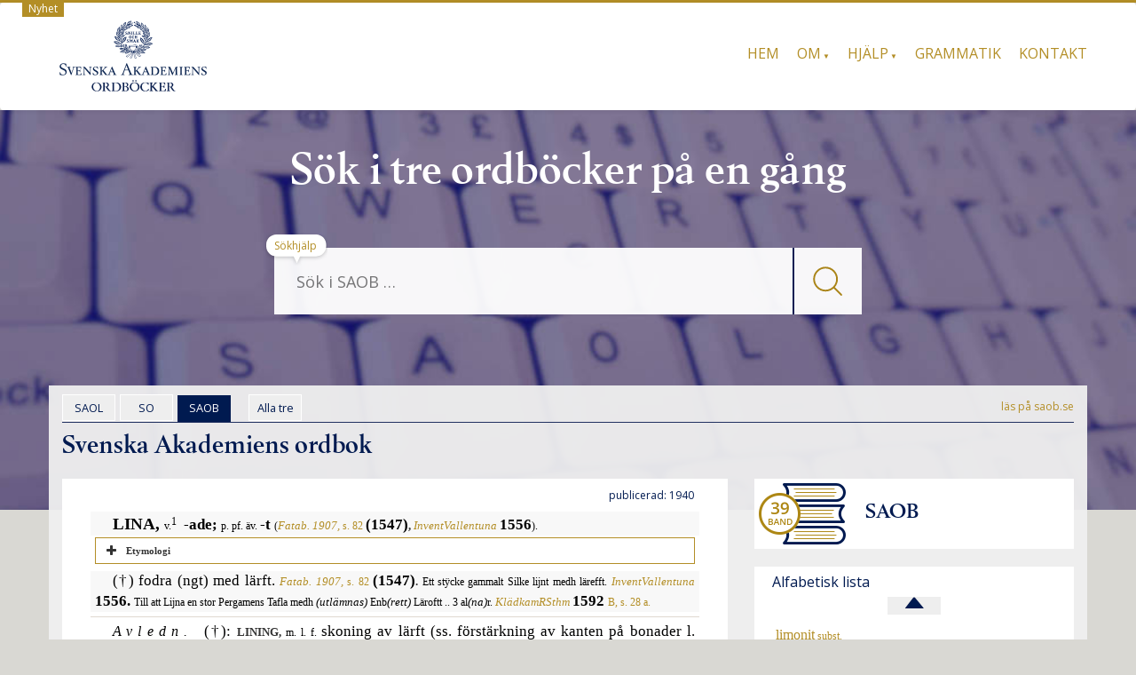

--- FILE ---
content_type: text/css
request_url: https://svenska.se/wp-content/themes/wiki-child/fonts/fonts.css
body_size: -262
content:
@font-face {
    font-family: 'Berling-Bol';
    src: url('/fonts/berling/2DF13A_2_0.woff2') format('woff2'),
         url('/fonts/berling/2DF13A_2_0.woff') format('woff'),
         url('/fonts/berling/2DF13A_2_0.ttf') format('truetype');
}


--- FILE ---
content_type: application/javascript
request_url: https://svenska.se/wp-content/themes/wiki-child/js/saob.js
body_size: 215
content:
// Funktioner för fokus och scrollning.
function skrollTo(hush)
{
    var siduri = window.location.href;
    if (!location.hash) {
        location.hash = "#" + hush;
    }
}
/* Hoppa till <a> ankare om den är satt */
//jQuery(document).ready( function() {
if(typeof ankare !== 'undefined'){
    if (ankare.length > 2) {
        skrollTo(ankare);
        jQuery('link[type*=icon]').detach().appendTo('head');
    }
}
//});
// let $ = jQuery
jQuery(function() {
    $(document).on("click", ".slink", async function(event) {
        event.preventDefault()
        event.stopPropagation()
        
        let data = await $.ajax($(event.currentTarget).attr("href"), {
            method: "GET",
            dataType: "html"
        })
        $(event.currentTarget).popover({
            content: $(".modal", $("<div>").html(data)).html(),
            html: true,
        }).popover("show")
    })
    $(document).on("click", function(event) {
        if (!$(event.target).closest(".popover").length) {
            $(".slink").popover("destroy")
        }
    })
})

--- FILE ---
content_type: application/javascript
request_url: https://svenska.se/wp-content/themes/wiki-child/js/ajax.js?ver=1.1
body_size: 1413
content:
/**
 * Hantera AJAX förfrågningar.
 * E.B. 170620
 */
jQuery(document).ready(function ($){
    var acs_action = 'tri_autocomplete';
    $("#seeker").autocomplete({
        source: function(req, response){
			$.ajax({
			  dataType: "json",
			  url: MyAcSearch.url+'?action='+acs_action,
			  data: req,
			}).then(function(data) {
        		response(data)
        	});
        
        	// $.getJSON(MyAcSearch.url+'?action='+acs_action, req, function(data) {
        		// console.log("data", data)
        		// 
        	// }).then(function(data) {
        		// console.log("then data", data)
        		// response(data)
        	// });
			
        },
        select: function(event, ui) {
            window.location.href=ui.item.link;
        },
        minLength: 2,
    });
});
jQuery(document).ready( function() {
    jQuery(document).on('click', '.pila', function(e) {
        e.preventDefault();
        var unik = jQuery(this).attr('unik');
        var dir = jQuery(this).attr('dir');
        var dict = jQuery(this).attr('dict');

        jQuery.ajax({
            url : MyScrollList.ajaxurl,
            type : 'post',
            dataType : 'html',
            data : {
                action : 'myprefix_scrollist',
                unik : unik,
                dir : dir,
		dict : dict
            },
            success : function( response ) {
                jQuery("#navi-div").html(response);
            }
        });
	ga('send', 'event', 'scroll', dir);
    });
});
/* synops */
jQuery(document).ready(function($) {
    var sprak={};
    sprak["sv_SE"]={"sEmptyTable":"Tabellen innehåller ingen data","sInfo":"Visar _START_ till _END_ av _TOTAL_ träffar","sInfoEmpty":"Inga träffar","sInfoFiltered":"","sInfoPostFix":"","sInfoThousands":",","sLengthMenu":"Visa _MENU_ rader","sLoadingRecords":"Laddar...","sProcessing":
"<img style='width:60px; height:60px;' src='/wp-content/themes/wiki-child/img/loader.gif' />",
"sSearch":"Sök:","sSearchPlaceholder":"Välj ord...","sZeroRecords":"Hittade inga matchande resultat","oPaginate": {"sFirst": "Första","sLast": "Sista","sNext": "Nästa","sPrevious": "Föregående"},"oAria": {"sSortAscending": ": aktivera för att sortera kolumnen i stigande ordning","sSortDescending": ": aktivera för att sortera kolumnen i fallande ordning"}};
    $("#eksempel").DataTable({
	"dom":'<lf<"pro"r>tip>',
	"oLanguage":sprak["sv_SE"],
	"processing": true,
	"serverSide": true,
	"ordering": false,
	"pagingType": "full_numbers",
	"ajax": MyTable.ajaxurl+"?action=fn_my_dataloader_ajax",
	"aLengthMenu":[5,10,25,50,100],
	"iDisplayLength":10,
	"columns":[
	{"width":"auto"},
	{"width":"50px"},
	{"width":"50px"},
	{"width":"50px"}
	]
    });
});
/*
 * Skicka event till Analytics på Firefox-komatibelt vis.
 */
var tracklink = function(aktion, label, url) {
    // check if the GA object exists and that it has initialized
    if(window.ga && ga.loaded) {
	// if yes, rely on GA to follow link
	ga('send', 'event', aktion, label, url, {
	    'transport': 'beacon',
	    'hitCallback': function(){document.location = url;}
	});
    } else {
	// if not, follow link ourselves
	document.location = url;
    }
}
function loadDiv(id,url) {
    var dict=id.substr(1,id.indexOf("-")-1);
    var parm="back";
    if (url.indexOf("ret=")>0) {
	parm="view";
    }
    jQuery(id).load(url);
    if(window.ga && ga.loaded) {
	ga('send','event','panel',parm,dict);
    }
    return false;
}
var checkAndHandleWebViewHeight = function() {
    var documentHeight = jQuery(document).height();
    var windowHeight = jQuery(window).height();
    //alert(documentHeight);
    if (documentHeight > 2) {
        jQuery('.expansion').addClass('collapsed');
    } else {
        jQuery('.expansion').addClass('hidden');
    }
}
var playAudioForLemma=function(lnr) {
    var url = 'https://isolve-so-service.appspot.com/pronounce?id=';
    url = url + lnr + '.mp3';
    var player = new Audio(url);
    if (player) {
	player.play();
	ga('send', 'event', 'audio', 'play', lnr);
    }
}
